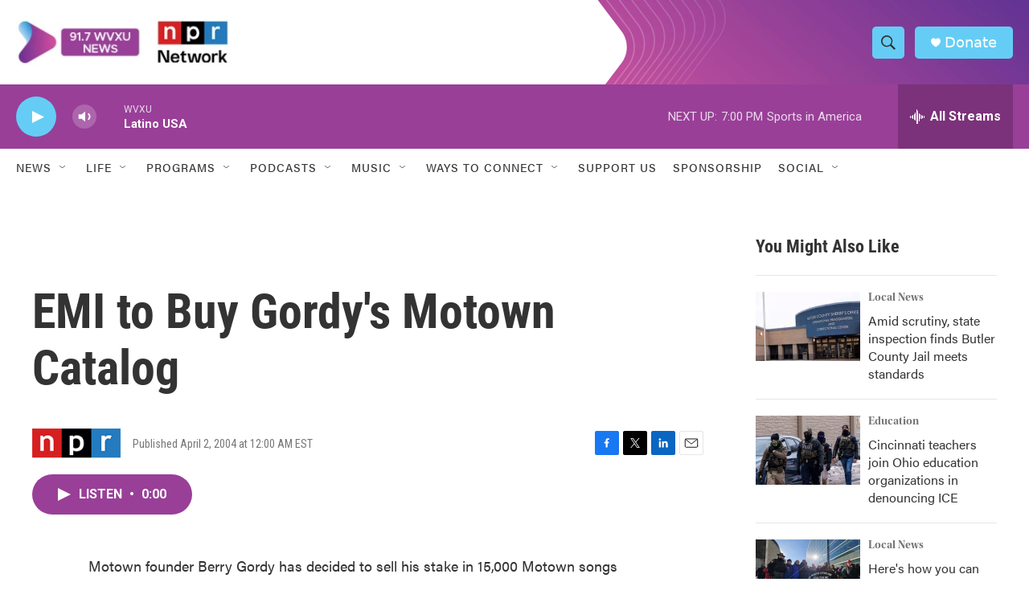

--- FILE ---
content_type: text/html; charset=utf-8
request_url: https://www.google.com/recaptcha/api2/aframe
body_size: 138
content:
<!DOCTYPE HTML><html><head><meta http-equiv="content-type" content="text/html; charset=UTF-8"></head><body><script nonce="66K3LLiRI-_LULZ3YGOmfA">/** Anti-fraud and anti-abuse applications only. See google.com/recaptcha */ try{var clients={'sodar':'https://pagead2.googlesyndication.com/pagead/sodar?'};window.addEventListener("message",function(a){try{if(a.source===window.parent){var b=JSON.parse(a.data);var c=clients[b['id']];if(c){var d=document.createElement('img');d.src=c+b['params']+'&rc='+(localStorage.getItem("rc::a")?sessionStorage.getItem("rc::b"):"");window.document.body.appendChild(d);sessionStorage.setItem("rc::e",parseInt(sessionStorage.getItem("rc::e")||0)+1);localStorage.setItem("rc::h",'1768694072288');}}}catch(b){}});window.parent.postMessage("_grecaptcha_ready", "*");}catch(b){}</script></body></html>